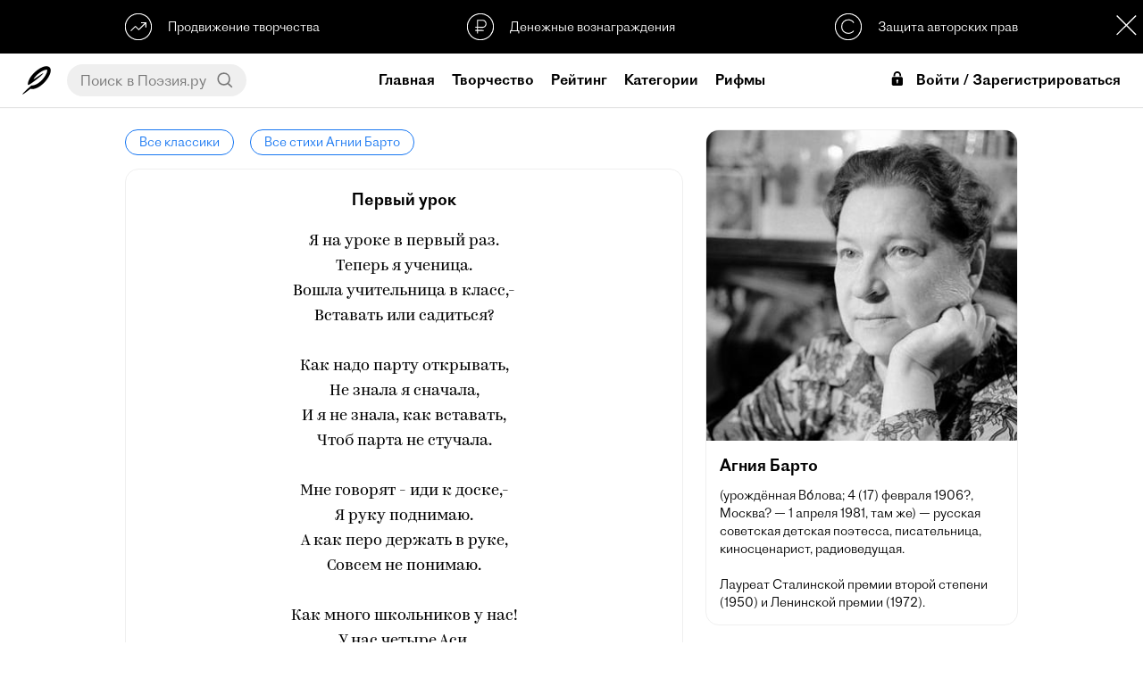

--- FILE ---
content_type: text/html; charset=UTF-8
request_url: https://poeziya.ru/classic/7/1442/
body_size: 77968
content:


<!DOCTYPE html><html>

<head>
    
    <base href="//poeziya.ru">

    <title>Первый урок — Агния Барто</title>
    
    <meta property="og:type" content="website">
    <meta property="og:title" content="Первый урок — Агния Барто">
    <meta name="description" content="Читать стихотворение Агнии Барто «Первый урок» на официальном сайте Поэзия. Еще больше стихотворений доступно в мобильном приложении Поэзия для iOS и Android.">
    <meta property="og:description" content="Читать стихотворение Агнии Барто «Первый урок» на официальном сайте Поэзия. Еще больше стихотворений доступно в мобильном приложении Поэзия для iOS и Android.">
    <meta name="keywords" content="поэзия,стихи,читать стихи,видеостихи,современная поэзия,современные поэты,рифма">
    <meta http-equiv="Content-Type" content="text/html; charset=UTF-8">
    <meta http-equiv="Cache-Control" content="no-cache">
    <meta name="apple-mobile-web-app-status-bar-style" content="default">
    <meta name="mobile-web-app-capable" content="yes">
    <meta id="viewport" name="viewport" content="width=device-width, initial-scale=1, minimum-scale=1, maximum-scale=1, viewport-fit=cover">
    <meta name="theme-color" content="#ffffff">
    <meta name="yandex-verification" content="a6f5973d39d4c867" />
    <meta name="yandex-tableau-widget" href="https://storage.yandexcloud.net/poeziya-static/manifest/ya.json" />
    
    <link rel="dns-prefetch" href="//mc.yandex.ru">
    <link rel="dns-prefetch" href="//yastatic.net">
    
    <link rel="manifest" href="https://storage.yandexcloud.net/poeziya-static/manifest/g.json">
    
    <link rel="shortcut icon" href="https://poeziya.ru/favicon.ico">
    
    <link rel="icon" sizes="512x512" href="https://storage.yandexcloud.net/poeziya-static/i/favicon/x512.png">
    <link rel="icon" sizes="256x256" href="https://storage.yandexcloud.net/poeziya-static/i/favicon/x256.png">
    <link rel="icon" sizes="192x192" href="https://storage.yandexcloud.net/poeziya-static/i/favicon/x192.png">
    <link rel="icon" sizes="144x144" href="https://storage.yandexcloud.net/poeziya-static/i/favicon/x144.png">
    
    <link rel="stylesheet" href="https://storage.yandexcloud.net/poeziya-static/css/7-5-3/index.css">
    
    <script type="text/javascript" src="https://storage.yandexcloud.net/poeziya-static/js/7-5-2/index.js"></script>
    
    <script defer src="https://storage.yandexcloud.net/poeziya-static/js/lib/scroll-lock.js"></script>
    <script defer src="https://storage.yandexcloud.net/poeziya-static/js/lib/scroll-bar.js"></script>
    <script defer src="https://storage.yandexcloud.net/poeziya-static/js/lib/share.js"></script>
    
    <script>window.yaContextCb=window.yaContextCb||[]</script>
    <script src="https://yandex.ru/ads/system/context.js" async></script>
    
    <style type="text/css">
    
        @font-face { font-family: "DefaultFont";src: url("https://storage.yandexcloud.net/poeziya-static/font/ProtoGrotesk/light.otf") format("truetype");font-style: normal;font-weight: regular;}
        @font-face { font-family: "DefaultFont";src: url("https://storage.yandexcloud.net/poeziya-static/font/ProtoGrotesk/regular.otf") format("truetype");font-style: normal;font-weight: bold;}
        
            @font-face { font-family: "Kazimir";font-style: normal;font-weight: regular;font-display: fallback;src:
            url("https://storage.yandexcloud.net/poeziya-static/font/Kazimir/light.woff2") format("woff2"),
            url("https://storage.yandexcloud.net/poeziya-static/font/Kazimir/light.woff") format("woff")
            }
            
            @font-face { font-family: "Ivolga";font-style: normal;font-weight: regular;font-display: fallback;src:
            url("https://storage.yandexcloud.net/poeziya-static/font/Ivolga/regular.woff2") format("woff2"),
            url("https://storage.yandexcloud.net/poeziya-static/font/Ivolga/regular.woff") format("woff")
            }
                </style>
    
</head>

<body>
    
<div id="page" class="page utn-margin">
    

<header data-scroll-lock-fill-gap>
    
    <script>
    var pageScrollTop = 0;
    var feedStaticScrollTop = 145;
    var isUTN = true;
    </script>
    
        
        <div id="utn" class="utn">
            
            <div class="utn-items">
                <div class="utn-item text-left interaction" onclick="showUTN( 'promo' );">
                    <svg class="utn-icon" xmlns="http://www.w3.org/2000/svg"
     width="1.77778in" height="1.77778in"
     viewBox="0 0 160 160">
  <path class="utn-icon-path" fill="none" stroke-width="6"
        d="M 34.74,104.95
           C 34.74,104.95 62.06,77.50 62.11,77.50
             62.16,77.50 82.34,97.42 82.34,97.42
             82.34,97.42 124.43,55.83 124.43,55.83M 96.04,55.78
           C 96.04,55.78 124.43,55.83 124.43,55.83
             124.43,55.83 124.40,84.18 124.40,84.18M 76.41,1.91
           C 75.64,2.05 75.43,2.02 74.69,2.03
             74.69,2.03 69.53,2.54 69.53,2.54
             64.56,3.20 59.59,4.34 54.84,5.94
             33.06,13.29 15.88,29.64 7.28,50.94
             -0.87,71.11 0.07,93.59 9.11,113.28
             12.59,120.85 17.45,127.67 23.11,133.75
             23.11,133.75 24.53,135.31 24.53,135.31
             24.53,135.31 26.09,136.73 26.09,136.73
             34.18,144.26 43.02,149.83 53.44,153.55
             58.00,155.18 62.41,156.29 67.19,157.10
             67.19,157.10 74.69,157.97 74.69,157.97
             74.69,157.97 77.66,158.12 77.66,158.12
             77.66,158.12 82.03,158.12 82.03,158.12
             82.03,158.12 85.00,157.97 85.00,157.97
             85.00,157.97 86.56,157.83 86.56,157.83
             90.64,157.53 94.93,156.79 98.91,155.80
             124.68,149.35 145.41,130.17 153.91,105.00
             155.26,100.98 156.24,96.84 156.94,92.66
             156.94,92.66 157.81,85.16 157.81,85.16
             157.81,85.16 157.97,82.50 157.97,82.50
             157.97,82.50 157.97,77.81 157.97,77.81
             157.97,77.81 157.81,74.84 157.81,74.84
             157.81,74.84 157.53,71.72 157.53,71.72
             156.95,66.33 155.99,61.74 154.38,56.56
             146.39,30.85 125.91,11.52 100.00,4.51
             95.68,3.34 91.03,2.50 86.56,2.17
             86.56,2.17 85.00,2.03 85.00,2.03
             85.00,2.03 82.03,1.91 82.03,1.91
             82.03,1.91 76.41,1.91 76.41,1.91 Z" />
</svg>                    <div class="utn-item-title">Продвижение творчества</div>
                </div>
                <div class="utn-item interaction" onclick="showUTN( 'donate' );">
                    <svg class="utn-icon" xmlns="http://www.w3.org/2000/svg"
     width="13.5467mm" height="13.5467mm"
     viewBox="0 0 160 160">
  <path class="utn-icon-path" fill="none" stroke-width="6"
        d="M 62.38,120.56
           C 62.62,120.56 62.44,41.56 62.44,41.56
             62.44,41.56 94.62,41.38 94.62,41.38
             104.88,41.38 113.50,50.75 113.50,62.00
             113.50,71.88 105.25,83.12 95.38,83.12
             95.38,83.00 49.44,82.94 49.44,82.94M 49.12,102.12
           C 49.12,102.12 100.50,102.38 100.50,102.38M 71.00,2.21
           C 41.26,7.29 19.05,22.38 7.45,51.00
             -4.06,79.42 2.96,114.44 25.04,135.91
             31.21,141.92 38.32,146.46 46.00,150.24
             55.13,154.74 66.79,157.88 77.00,158.00
             89.83,158.15 101.33,156.38 113.00,150.74
             123.83,145.51 132.60,139.48 140.19,130.00
             173.72,88.17 158.29,25.37 107.00,6.69
             98.70,3.67 89.83,2.01 81.00,2.21
             81.00,2.21 71.00,2.21 71.00,2.21 Z" />
</svg>                    <div class="utn-item-title">Денежные вознаграждения</div>
                </div>
                <div class="utn-item text-right interaction" onclick="showUTN( 'copyright' );">
                    <svg class="utn-icon" xmlns="http://www.w3.org/2000/svg"
     width="1.77778in" height="1.77778in"
     viewBox="0 0 160 160">
  <path class="utn-icon-path" fill="none" stroke-width="6"
        d="M 111.83,57.70
           C 111.36,50.93 98.78,38.35 81.13,38.11
             27.16,38.35 27.16,119.18 80.16,119.41
             94.91,119.41 110.90,109.50 111.13,103.42M 71.00,2.21
           C 41.26,7.29 19.05,22.38 7.45,51.00
             -4.06,79.42 2.96,114.44 25.04,135.91
             31.21,141.92 38.32,146.46 46.00,150.24
             55.13,154.74 66.79,157.88 77.00,158.00
             89.83,158.15 101.33,156.38 113.00,150.74
             123.83,145.51 132.60,139.48 140.19,130.00
             173.72,88.17 158.29,25.37 107.00,6.69
             98.70,3.67 89.83,2.01 81.00,2.21
             81.00,2.21 71.00,2.21 71.00,2.21 Z" />
</svg>
                    <div class="utn-item-title">Защита авторских прав</div>
                </div>
            </div>
            
            <div class="modal-close utn-close interaction" style="width: 36px;height: 36px;background: var(--color-text) url(https://storage.yandexcloud.net/poeziya-static/i/web/6-7-4/sprite.svg) -274px -104px;" onclick="sc('utn_disabled','_',90);e('utn').classList.add('hidden');e('page').classList.remove('utn-margin');e('fs').classList.remove('utn-margin');isUTN=false;"></div>
            
            <script type="text/javascript">
            function showUTN( utn )
            {
                let d = new Dialog();
                
                switch( utn )
                {
                    case 'copyright': 
                        d.title( 'Защита авторских прав' ); 
                        d.message( 'Благодаря проприетарному реестру публикаций, в Поэзии однозначно определены авторы произведений и защищены их права' ); 
                        break;
                        
                    case 'promo': 
                        d.title( 'Продвижение творчества' ); 
                        d.message( 'Различные способы продвижения позволят мгновенно представить свое творчество огромной аудитории читателей по всему миру' ); 
                        break;
                        
                    case 'donate': 
                        d.title( 'Денежные вознаграждения' ); 
                        d.message( 'У всех авторов есть возможность принимать денежные вознаграждения от своих читателей и тратить их на свое продвижение, либо другие услуги в Поэзии' ); 
                        break;
                }
                
                d.show();
            }
            </script>
            
        </div>
    
        
    <div class="content-fix header-content">

        <div class="header-content-item text-left">
            
            <div class="mobile" onclick="onMenuMobile();"><icx class="icx-menu-header"><svg version="1.1" id="Capa_1" xmlns="http://www.w3.org/2000/svg" xmlns:xlink="http://www.w3.org/1999/xlink" x="0px" y="0px"
	 viewBox="0 0 512 512" style="enable-background:new 0 0 512 512;" xml:space="preserve">
<g>
	<g>
		<g>
			<circle cx="256" cy="256" r="64"/>
			<circle cx="256" cy="448" r="64"/>
			<circle cx="256" cy="64" r="64"/>
		</g>
	</g>
</g>
<g>
</g>
<g>
</g>
<g>
</g>
<g>
</g>
<g>
</g>
<g>
</g>
<g>
</g>
<g>
</g>
<g>
</g>
<g>
</g>
<g>
</g>
<g>
</g>
<g>
</g>
<g>
</g>
<g>
</g>
</svg>
</icx></div>
            
            <a href="/" class="header-logo desktop">
                <icx class="icx-logo-header interaction"><svg class="poeziya-icon" xmlns="http://www.w3.org/2000/svg"
     width="229.277mm" height="229.277mm"
     viewBox="0 0 650 650">
  <path
        fill="var(--color-text)" stroke="var(--color-text)" stroke-width="0"
        d="M 5.18,643.91
           C 13.65,651.13 96.03,587.60 186.50,518.00
             403.33,577.67 748.00,148.00 617.27,26.39
             492.25,-77.25 137.00,205.00 125.91,408.64
             124.64,427.73 130.82,435.82 144.73,429.91
             217.00,396.45 491.25,179.75 475.50,166.00
             467.25,158.88 261.62,304.38 257.75,300.75
             245.78,288.38 407.88,95.38 546.25,83.75
             565.55,82.27 566.82,91.18 566.75,99.12
             568.27,199.73 380.00,448.50 207.18,443.48
             165.73,474.82 -5.91,630.64 5.36,644.64" />
</svg>
</icx>
            </a>
            
            <div id="header-search-wrapper" class="header-search-wrapper desktop">
                <input id="header-search-input" class="header-search-input no-border no-background no-box-shadow" placeholder="Поиск в Поэзия.ру" value="" onkeydown="if (event.keyCode === 13) {search();return false;}">
                <div class="header-search-button interaction" onclick="search();"><svg class="ic-search" xmlns="http://www.w3.org/2000/svg"
     width="0.366667in" height="0.366667in"
     viewBox="0 0 110 110">
  <path
        fill="none" stroke="var(--color-text)" stroke-width="10"
        d="M 46.93,85.33
           C -3.98,85.33 -7.45,6.55 46.91,6.65
             96.73,6.73 99.76,84.69 46.93,85.33M 103.09,102.55
           C 103.09,102.55 73.78,75.38 73.78,75.38" />
</svg>
</div>
            </div>
            
        </div>
        
        <div class="header-content-item">
            
            <a href="/" class="mobile">
                <icx class="icx-logo-header interaction"><svg class="poeziya-logo" xmlns="http://www.w3.org/2000/svg"
     width="5.63in" height="2.34in"
     viewBox="0 0 1689 702">
  <path
        fill="var(--color-text)" stroke="var(--color-text)" stroke-width="0"
        d="M 228.59,389.00
           C 213.59,459.20 249.59,476.00 285.59,476.00
             320.39,476.00 355.20,449.00 390.00,416.61
             393.59,412.41 395.39,407.61 395.39,403.41
             395.39,397.41 391.80,392.00 385.20,389.00
             371.39,401.00 343.20,419.00 324.00,419.00
             307.80,419.00 297.00,409.41 304.20,374.61
             304.20,374.61 367.20,82.41 367.20,82.41
             417.00,77.00 427.80,13.48 390.59,0.00
             373.80,11.73 346.20,17.00 319.80,17.00
             287.39,17.20 204.00,10.00 173.39,10.00
             111.00,10.00 0.00,31.59 0.00,125.16
             0.00,156.34 19.80,188.12 75.59,173.12
             69.00,162.33 67.19,152.14 67.19,141.95
             67.19,90.97 101.39,60.98 138.00,53.80
             138.00,53.80 44.39,468.20 44.39,468.20
             51.00,473.00 62.39,476.00 76.19,476.00
             98.39,476.00 121.80,465.81 127.80,437.61
             127.80,437.61 208.80,56.78 208.80,56.78
             237.59,61.58 268.19,68.19 295.20,73.58
             295.20,73.58 228.59,389.00 228.59,389.00 Z
           M 531.39,166.00
           C 440.80,166.00 377.80,279.34 377.80,369.86
             377.80,426.20 404.19,476.00 466.00,476.00
             560.19,476.00 624.39,362.67 624.39,273.34
             624.39,214.61 596.80,166.00 531.39,166.00 Z
           M 544.59,211.61
           C 569.19,211.61 579.39,236.19 579.39,268.56
             579.39,331.50 541.00,423.81 493.59,423.81
             472.59,423.81 454.59,403.42 454.59,350.67
             454.59,291.94 490.00,211.61 544.59,211.61 Z
           M 700.39,439.41
           C 683.59,439.41 669.19,424.95 669.19,406.89
             669.19,400.27 671.00,389.42 679.39,379.78
             671.59,374.61 662.00,371.61 654.80,371.61
             632.59,371.61 612.80,380.00 612.80,408.81
             612.80,454.41 647.59,476.00 684.19,476.00
             752.59,476.00 852.80,416.00 852.80,255.00
             852.80,206.61 824.00,164.00 776.00,164.00
             738.19,164.00 708.19,174.20 678.19,209.61
             673.39,215.58 673.39,234.09 687.19,234.09
             704.00,217.38 725.00,209.00 742.39,209.00
             764.59,209.00 782.00,228.12 782.00,269.33
             782.00,278.89 782.00,287.84 781.39,296.20
             781.39,296.20 707.59,296.20 707.59,296.20
             689.00,296.20 679.39,312.41 682.39,331.00
             682.39,331.00 777.80,331.00 777.80,331.00
             767.00,407.48 734.59,439.41 700.39,439.41 Z
           M 778.59,628.22
           C 778.59,678.00 812.80,702.00 849.39,702.00
             899.80,702.00 935.80,673.81 962.80,629.42
             985.59,591.05 1010.80,517.91 1019.19,465.73
             1053.39,446.55 1084.59,423.77 1093.59,415.98
             1103.80,406.98 1102.00,393.80 1093.00,386.00
             1075.00,400.98 1050.39,418.38 1022.80,432.77
             1022.80,432.77 1022.80,432.17 1022.80,432.17
             1022.80,397.39 1003.00,368.61 967.00,357.20
             1027.00,340.41 1066.00,296.48 1066.00,237.00
             1066.00,197.41 1034.80,163.81 983.19,163.81
             908.19,163.81 880.00,200.41 880.00,231.61
             880.00,253.81 894.39,273.00 916.00,273.00
             923.80,273.00 933.39,270.61 940.00,264.61
             933.39,250.20 930.39,234.00 930.39,225.61
             930.39,220.81 930.39,217.20 931.59,213.61
             939.39,210.81 947.80,209.00 955.59,209.00
             977.80,209.00 995.19,222.81 995.19,251.61
             995.19,288.81 962.80,338.00 923.80,338.00
             905.19,338.00 895.59,354.20 898.59,372.81
             933.39,372.81 953.80,396.19 953.80,429.17
             953.80,438.16 952.00,449.55 950.19,462.14
             869.80,493.92 778.59,552.08 778.59,628.22 Z
           M 902.80,605.44
           C 886.59,633.02 867.39,648.61 843.98,648.61
             836.19,648.61 819.39,641.41 819.39,620.42
             819.39,577.86 874.59,529.30 941.19,502.91
             930.39,541.89 915.39,583.25 902.80,605.44 Z
           M 1088.19,360.77
           C 1077.98,405.80 1077.98,476.00 1144.59,476.00
             1178.80,476.00 1208.19,447.20 1232.19,408.20
             1229.19,461.00 1258.59,476.00 1288.00,476.00
             1321.59,476.00 1370.80,447.81 1370.80,405.80
             1370.80,395.59 1364.19,389.58 1352.80,389.58
             1343.80,411.20 1330.00,418.41 1319.19,418.41
             1307.19,418.41 1299.39,405.20 1306.00,374.58
             1306.00,374.58 1348.00,175.81 1348.00,175.81
             1340.80,171.02 1330.59,168.00 1319.80,168.00
             1298.19,168.00 1275.39,178.22 1269.39,205.84
             1269.39,205.84 1233.39,375.77 1233.39,375.77
             1217.19,395.00 1199.19,407.00 1178.19,407.00
             1160.19,407.00 1152.39,396.20 1157.80,371.58
             1157.80,371.58 1194.39,201.03 1194.39,201.03
             1199.19,178.22 1187.19,168.00 1165.59,168.00
             1140.39,168.00 1118.80,180.62 1098.39,196.83
             1086.39,206.44 1090.59,225.06 1098.39,229.86
             1103.80,225.06 1107.39,222.66 1110.39,222.66
             1115.80,222.66 1118.80,228.06 1116.39,237.67
             1116.39,237.67 1088.19,360.77 1088.19,360.77 Z
           M 1579.80,476.00
           C 1614.00,476.00 1655.39,448.41 1683.59,416.61
             1687.20,412.41 1689.00,407.59 1689.00,403.39
             1689.00,397.39 1685.39,391.98 1678.80,388.98
             1663.80,404.00 1638.00,419.00 1615.80,419.00
             1600.19,419.00 1590.59,408.20 1597.80,374.56
             1597.80,374.56 1620.59,265.88 1620.59,265.88
             1635.59,194.41 1593.59,165.00 1539.00,165.00
             1482.59,165.00 1414.19,196.20 1414.19,269.47
             1414.19,303.70 1432.80,334.33 1471.19,344.55
             1446.59,397.98 1425.59,414.80 1404.00,427.41
             1404.00,415.41 1406.39,397.39 1414.19,379.97
             1406.39,374.56 1396.80,371.56 1389.59,371.56
             1367.39,371.56 1347.59,379.97 1347.59,408.80
             1347.59,452.61 1365.59,476.61 1390.19,476.00
             1437.00,474.81 1480.80,395.59 1503.00,348.14
             1503.00,348.14 1531.19,348.14 1531.19,348.14
             1531.19,348.14 1524.00,381.78 1524.00,381.78
             1507.80,459.20 1549.80,476.00 1579.80,476.00 Z
           M 1483.19,269.47
           C 1483.80,237.64 1501.19,200.41 1533.00,200.41
             1548.00,200.41 1560.00,213.02 1552.80,246.05
             1552.80,246.05 1537.80,315.11 1537.80,315.11
             1537.80,315.11 1512.59,315.11 1512.59,315.11
             1492.19,315.11 1482.59,293.50 1483.19,269.47 Z" />
</svg>
</icx>
            </a>
            
                        
                <a class="header-link desktop  header-link-home" href="/">Главная</a>
                
                        
                <a class="header-link desktop  header-link-creative" href="/creative/">Творчество</a>
                
                        
                <a class="header-link desktop  header-link-search" href="/search/">Рейтинг</a>
                
                        
                <a class="header-link desktop  header-link-category" href="/category/">Категории</a>
                
                        
                <a class="header-link desktop active header-link-classic" href="/classic/">Классика</a>
                
                        
                <a class="header-link desktop  header-link-rhyme" href="/rhyme/">Рифмы</a>
                
                        
        </div>

        <div class="header-content-item text-right">
    
                
                <div class="header-login-mobile mobile" onclick="onLogin();">Войти</div>
                
                <div class="header-login desktop" onclick="onLogin();">
                    <icx><svg fill="#000000" xmlns="http://www.w3.org/2000/svg" viewBox="0 0 26 26" width="26px" height="26px"><path d="M 16 0 C 13.789063 0 11.878906 0.917969 10.6875 2.40625 C 9.496094 3.894531 9 5.824219 9 7.90625 L 9 9 L 12 9 L 12 7.90625 C 12 6.328125 12.390625 5.085938 13.03125 4.28125 C 13.671875 3.476563 14.542969 3 16 3 C 17.460938 3 18.328125 3.449219 18.96875 4.25 C 19.609375 5.050781 20 6.308594 20 7.90625 L 20 9 L 23 9 L 23 7.90625 C 23 5.8125 22.472656 3.863281 21.28125 2.375 C 20.089844 0.886719 18.207031 0 16 0 Z M 9 10 C 7.34375 10 6 11.34375 6 13 L 6 23 C 6 24.65625 7.34375 26 9 26 L 23 26 C 24.65625 26 26 24.65625 26 23 L 26 13 C 26 11.34375 24.65625 10 23 10 Z M 16 15 C 17.105469 15 18 15.894531 18 17 C 18 17.738281 17.597656 18.371094 17 18.71875 L 17 21 C 17 21.550781 16.550781 22 16 22 C 15.449219 22 15 21.550781 15 21 L 15 18.71875 C 14.402344 18.371094 14 17.738281 14 17 C 14 15.894531 14.894531 15 16 15 Z"/></svg></icx>Войти / Зарегистрироваться
                </div>
                
                        
        </div>

    </div>

</header>












<style type="text/css">
.user-block {padding: 0;}
.ub-photo, .ub-info {margin-bottom: 0;}
footer {margin-top: 0;}
.article-text {margin-bottom: 25px;}
.user-articles {margin-bottom: 20px;}
@media screen and (max-width: 1000px) { 
.user-static {margin: 0 0 25px;} 
.user-articles {min-height: 100px;margin-bottom: 0;}
}
</style>

<div class="feed-page">

    
<div id="articles" class="articles" data-page="1" data-play="0" data-start="0" data-user-name="" data-user-photo="">
    
    <a class="classic-breadcrumbs-link interaction" href="/classic/">Все классики</a>
    <a class="classic-breadcrumbs-link interaction" href="/classic/7/">Все стихи Агнии Барто</a>
    
    <div class="article">
        
        <div class="article-title">Первый урок</div>
        <div class="article-text">Я на уроке в первый раз.<br>Теперь я ученица.<br>Вошла учительница в класс,-<br>Вставать или садиться?<br><br>Как надо парту открывать,<br>Не знала я сначала,<br>И я не знала, как вставать,<br>Чтоб парта не стучала.<br><br>Мне говорят - иди к доске,-<br>Я руку поднимаю.<br>А как перо держать в руке,<br>Совсем не понимаю.<br><br>Как много школьников у нас!<br>У нас четыре Аси,<br>Четыре Васи, пять Марусь<br>И два Петровых в классе.<br><br>Я на уроке в первый раз,<br>Теперь я ученица.<br>На парте правильно сижу,<br>Хотя мне не сидится.</div>
        
    </div>
    
    <a class="classic-breadcrumbs-link interaction" href="/classic/">Все классики</a>
    <a class="classic-breadcrumbs-link interaction" href="/classic/7/">Все стихи Агнии Барто</a>
    
</div>
    

<div id="fs" class="feed-static utn-margin">
    
    <div class="feed-static-wrapper">
        
        <div class="feed-static-content">
            
            <div class="user-block">
                
                <img class="classic-user-photo" src="https://storage.yandexcloud.net/poeziya-static/i/classic/7.jpg">
                <div class="classic-user-name">Агния Барто</div>
                <div class="classic-user-about text-space">(урождённая Во́лова; 4 (17) февраля 1906?, Москва? — 1 апреля 1981, там же) — русская советская детская поэтесса, писательница, киносценарист, радиоведущая.<br><br>Лауреат Сталинской премии второй степени (1950) и Ленинской премии (1972).</div>
                
            </div>
            
        </div>
    
    </div>
    
</div>


</div>

</div>


<footer>
    
    <div class="content-fix footer-content">
        
        <div class="apps">
            <a class="button-store interaction" style="background-image: url(https://storage.yandexcloud.net/poeziya-static/i/global/svg/button-store-google.svg);" href="https://play.google.com/store/apps/details?id=ru.poetvdushe.android.poetvdushe" target="_blank"></a>
            <a class="button-store interaction" style="background-image: url(https://storage.yandexcloud.net/poeziya-static/i/global/svg/button-store-apple.svg);" href="https://apps.apple.com/ru/app/id1359857963" target="_blank"></a>
        </div>
        
                <a href="/support/">Поддержка</a>
                <a href="/legal/conditions/">Условия</a>
                <a href="/legal/policy/">Конфиденциальность</a>
                <a href="/support/feedback/">Обратная связь</a>
                
        <br>
        
        <a href="https://sobe.ru/na/poeziya" target="_blank">
            <div class="poeziya-donate-button interaction">Поддержать Поэзию</div>
        </a>
        
        <copyright>© 2026 Poeziya</copyright>
        
    </div>    
    
</footer>
  
</div> <!-- end page -->


<div class="hidden">
    
    <script type="text/javascript">
    document.write('<a href="//www.liveinternet.ru/click" '+
    'target="_blank"><img src="//counter.yadro.ru/hit?t17.2;r'+
    escape(document.referrer)+((typeof(screen)=='undefined')?'':
    ';s'+screen.width+'*'+screen.height+'*'+(screen.colorDepth?
    screen.colorDepth:screen.pixelDepth))+';u'+escape(document.URL)+
    ';h'+escape(document.title.substring(0,150))+';'+Math.random()+
    '" alt="" title="LiveInternet: показано число просмотров за 24'+
    ' часа, посетителей за 24 часа и за сегодня" '+
    'border="0" width="88" height="31"><\/a>')
    </script>
    
    <script type="text/javascript" > 
    (function(m,e,t,r,i,k,a){m[i]=m[i]||function(){(m[i].a=m[i].a||[]).push(arguments)}; m[i].l=1*new Date();k=e.createElement(t),a=e.getElementsByTagName(t)[0],k.async=1,k.src=r,a.parentNode.insertBefore(k,a)}) (window, document, "script", "https://mc.yandex.ru/metrika/tag.js", "ym"); ym(48934211, "init", { clickmap:true, trackLinks:true, accurateTrackBounce:true, webvisor:true }); 
    </script>
    
    <noscript><div><img src="https://mc.yandex.ru/watch/48934211" style="position:absolute; left:-9999px;" alt="" /></div></noscript>
    
    <script defer src="https://www.googletagmanager.com/gtag/js?id=UA-110830782-3"></script>
    
    <script>
      window.dataLayer = window.dataLayer || [];
      function gtag(){ dataLayer.push(arguments); }
      gtag('js', new Date());
      gtag('config', 'UA-110830782-3');
    </script>
    
    <input id="referrer" type="hidden" value="">
    
</div>
<noindex>
    
<div id="scroll-to-top" class="scroll-top-arrow interaction transparent" onclick="window.scrollTo(0,0);">
    <icx class="scroll-top-icon"><svg xmlns="http://www.w3.org/2000/svg"
     width="361.327mm" height="361.327mm"
     viewBox="0 0 1024 1024">
  <path
        fill="none" stroke="var(--color-text)" stroke-width="50"
        d="M 386.00,183.50
           C 386.00,183.50 62.00,514.00 62.00,514.00
             62.00,514.00 386.50,848.50 386.50,848.50M 952.75,518.00
           C 952.75,518.00 61.99,514.00 61.99,514.00" />
</svg>
</icx>
    <div class="scroll-top-label">Наверх</div>
</div>




<div id="share" class="modal hidden">
    <div class="modal-block">
        <div class="modal-cell">
            <div class="modal-content">
                <div class="modal-close interaction" onclick="onModalClose('share');"></div>
                <div class="modal-content-title">Поделиться:</div>
                <div id="share-data" class="ya-share2" data-description="" data-services="vkontakte,facebook,odnoklassniki,moimir,twitter,blogger,lj,viber,whatsapp,skype,telegram"></div>
            </div>
        </div>
    </div>
</div>


<div id="dialog" class="modal hidden">
    <div class="modal-block">
        <div class="modal-cell">
            <div class="modal-content dialog">
                <div id="dialog-title" class="dialog-title"></div>
                <div id="dialog-message" class="dialog-message"></div>
                <div id="dialog-special" class="dialog-special"></div>
                <div class="dialog-actions" data-scrollbar><div id="dialog-actions"></div></div>
                <div class="dialog-action interaction cancel" onclick="onModalClose('dialog')">Закрыть</div>
            </div>
        </div>
    </div>
</div>


<div id="login" class="modal login hidden">
    <div class="modal-block">
        <div class="modal-cell">
            <div class="modal-content login">
                
                <div class="modal-close interaction" onclick="onModalClose('login');"></div>
                
                <form class="poeziya-login-form">
                
                <icx class="icx-logo-header" style="width: 80%;max-width: 150px;height: 48px;"><svg class="poeziya-logo" xmlns="http://www.w3.org/2000/svg"
     width="5.63in" height="2.34in"
     viewBox="0 0 1689 702">
  <path
        fill="var(--color-text)" stroke="var(--color-text)" stroke-width="0"
        d="M 228.59,389.00
           C 213.59,459.20 249.59,476.00 285.59,476.00
             320.39,476.00 355.20,449.00 390.00,416.61
             393.59,412.41 395.39,407.61 395.39,403.41
             395.39,397.41 391.80,392.00 385.20,389.00
             371.39,401.00 343.20,419.00 324.00,419.00
             307.80,419.00 297.00,409.41 304.20,374.61
             304.20,374.61 367.20,82.41 367.20,82.41
             417.00,77.00 427.80,13.48 390.59,0.00
             373.80,11.73 346.20,17.00 319.80,17.00
             287.39,17.20 204.00,10.00 173.39,10.00
             111.00,10.00 0.00,31.59 0.00,125.16
             0.00,156.34 19.80,188.12 75.59,173.12
             69.00,162.33 67.19,152.14 67.19,141.95
             67.19,90.97 101.39,60.98 138.00,53.80
             138.00,53.80 44.39,468.20 44.39,468.20
             51.00,473.00 62.39,476.00 76.19,476.00
             98.39,476.00 121.80,465.81 127.80,437.61
             127.80,437.61 208.80,56.78 208.80,56.78
             237.59,61.58 268.19,68.19 295.20,73.58
             295.20,73.58 228.59,389.00 228.59,389.00 Z
           M 531.39,166.00
           C 440.80,166.00 377.80,279.34 377.80,369.86
             377.80,426.20 404.19,476.00 466.00,476.00
             560.19,476.00 624.39,362.67 624.39,273.34
             624.39,214.61 596.80,166.00 531.39,166.00 Z
           M 544.59,211.61
           C 569.19,211.61 579.39,236.19 579.39,268.56
             579.39,331.50 541.00,423.81 493.59,423.81
             472.59,423.81 454.59,403.42 454.59,350.67
             454.59,291.94 490.00,211.61 544.59,211.61 Z
           M 700.39,439.41
           C 683.59,439.41 669.19,424.95 669.19,406.89
             669.19,400.27 671.00,389.42 679.39,379.78
             671.59,374.61 662.00,371.61 654.80,371.61
             632.59,371.61 612.80,380.00 612.80,408.81
             612.80,454.41 647.59,476.00 684.19,476.00
             752.59,476.00 852.80,416.00 852.80,255.00
             852.80,206.61 824.00,164.00 776.00,164.00
             738.19,164.00 708.19,174.20 678.19,209.61
             673.39,215.58 673.39,234.09 687.19,234.09
             704.00,217.38 725.00,209.00 742.39,209.00
             764.59,209.00 782.00,228.12 782.00,269.33
             782.00,278.89 782.00,287.84 781.39,296.20
             781.39,296.20 707.59,296.20 707.59,296.20
             689.00,296.20 679.39,312.41 682.39,331.00
             682.39,331.00 777.80,331.00 777.80,331.00
             767.00,407.48 734.59,439.41 700.39,439.41 Z
           M 778.59,628.22
           C 778.59,678.00 812.80,702.00 849.39,702.00
             899.80,702.00 935.80,673.81 962.80,629.42
             985.59,591.05 1010.80,517.91 1019.19,465.73
             1053.39,446.55 1084.59,423.77 1093.59,415.98
             1103.80,406.98 1102.00,393.80 1093.00,386.00
             1075.00,400.98 1050.39,418.38 1022.80,432.77
             1022.80,432.77 1022.80,432.17 1022.80,432.17
             1022.80,397.39 1003.00,368.61 967.00,357.20
             1027.00,340.41 1066.00,296.48 1066.00,237.00
             1066.00,197.41 1034.80,163.81 983.19,163.81
             908.19,163.81 880.00,200.41 880.00,231.61
             880.00,253.81 894.39,273.00 916.00,273.00
             923.80,273.00 933.39,270.61 940.00,264.61
             933.39,250.20 930.39,234.00 930.39,225.61
             930.39,220.81 930.39,217.20 931.59,213.61
             939.39,210.81 947.80,209.00 955.59,209.00
             977.80,209.00 995.19,222.81 995.19,251.61
             995.19,288.81 962.80,338.00 923.80,338.00
             905.19,338.00 895.59,354.20 898.59,372.81
             933.39,372.81 953.80,396.19 953.80,429.17
             953.80,438.16 952.00,449.55 950.19,462.14
             869.80,493.92 778.59,552.08 778.59,628.22 Z
           M 902.80,605.44
           C 886.59,633.02 867.39,648.61 843.98,648.61
             836.19,648.61 819.39,641.41 819.39,620.42
             819.39,577.86 874.59,529.30 941.19,502.91
             930.39,541.89 915.39,583.25 902.80,605.44 Z
           M 1088.19,360.77
           C 1077.98,405.80 1077.98,476.00 1144.59,476.00
             1178.80,476.00 1208.19,447.20 1232.19,408.20
             1229.19,461.00 1258.59,476.00 1288.00,476.00
             1321.59,476.00 1370.80,447.81 1370.80,405.80
             1370.80,395.59 1364.19,389.58 1352.80,389.58
             1343.80,411.20 1330.00,418.41 1319.19,418.41
             1307.19,418.41 1299.39,405.20 1306.00,374.58
             1306.00,374.58 1348.00,175.81 1348.00,175.81
             1340.80,171.02 1330.59,168.00 1319.80,168.00
             1298.19,168.00 1275.39,178.22 1269.39,205.84
             1269.39,205.84 1233.39,375.77 1233.39,375.77
             1217.19,395.00 1199.19,407.00 1178.19,407.00
             1160.19,407.00 1152.39,396.20 1157.80,371.58
             1157.80,371.58 1194.39,201.03 1194.39,201.03
             1199.19,178.22 1187.19,168.00 1165.59,168.00
             1140.39,168.00 1118.80,180.62 1098.39,196.83
             1086.39,206.44 1090.59,225.06 1098.39,229.86
             1103.80,225.06 1107.39,222.66 1110.39,222.66
             1115.80,222.66 1118.80,228.06 1116.39,237.67
             1116.39,237.67 1088.19,360.77 1088.19,360.77 Z
           M 1579.80,476.00
           C 1614.00,476.00 1655.39,448.41 1683.59,416.61
             1687.20,412.41 1689.00,407.59 1689.00,403.39
             1689.00,397.39 1685.39,391.98 1678.80,388.98
             1663.80,404.00 1638.00,419.00 1615.80,419.00
             1600.19,419.00 1590.59,408.20 1597.80,374.56
             1597.80,374.56 1620.59,265.88 1620.59,265.88
             1635.59,194.41 1593.59,165.00 1539.00,165.00
             1482.59,165.00 1414.19,196.20 1414.19,269.47
             1414.19,303.70 1432.80,334.33 1471.19,344.55
             1446.59,397.98 1425.59,414.80 1404.00,427.41
             1404.00,415.41 1406.39,397.39 1414.19,379.97
             1406.39,374.56 1396.80,371.56 1389.59,371.56
             1367.39,371.56 1347.59,379.97 1347.59,408.80
             1347.59,452.61 1365.59,476.61 1390.19,476.00
             1437.00,474.81 1480.80,395.59 1503.00,348.14
             1503.00,348.14 1531.19,348.14 1531.19,348.14
             1531.19,348.14 1524.00,381.78 1524.00,381.78
             1507.80,459.20 1549.80,476.00 1579.80,476.00 Z
           M 1483.19,269.47
           C 1483.80,237.64 1501.19,200.41 1533.00,200.41
             1548.00,200.41 1560.00,213.02 1552.80,246.05
             1552.80,246.05 1537.80,315.11 1537.80,315.11
             1537.80,315.11 1512.59,315.11 1512.59,315.11
             1492.19,315.11 1482.59,293.50 1483.19,269.47 Z" />
</svg>
</icx>
                
                <br><br>
        
                <div class="text-center">
                    <div class="switch-tab">
                        <div id="login-email-view-switch" class="switch-tab-button recommendation active" onclick="switchView( 'login' , 'email' );">Войти по Email</div>
                        <div id="login-phone-view-switch" class="switch-tab-button recommendation" onclick="switchView( 'login' , 'phone' );">Войти по номеру</div>
                    </div>
                </div>
                
                <div id="login-phone-view" class="hidden">
                
                    <div class="input-phone-block">
                        
                        <div id="help-block-login" class="help-block login transparent">
                            <div class="help-block-message">Номер телефона вводится без кода страны,<br>вводите только цифры</div>
                            <icx class="help-block-arrow"><svg xmlns="http://www.w3.org/2000/svg"
     width="10.1333in" height="10.1333in"
     viewBox="0 0 912 912">
  <path class="arrow-bottom-phone"
        stroke="black" stroke-width="0"
        d="M 870.87,270.76
           C 870.87,270.76 39.43,271.39 39.43,271.39
             39.43,271.39 452.65,676.48 452.65,676.48
             452.65,676.48 870.87,270.76 870.87,270.76" />
</svg>
</icx>
                        </div>
                        
                        <select id="login-phone-phone-country-code" class="select-phone-country-code login">
                            <option disabled>Популярные страны</option>
                                                        <option selected value="7">Россия +7</option>
                                                        <option  value="7">Казахстан +7</option>
                                                        <option  value="375">Белоруссия +375</option>
                                                        <option  value="380">Украина +380</option>
                                                        <option  value="1">США +1</option>
                                                        <option  value="49">Германия +49</option>
                                                        <option disabled>Остальные страны</option>
                                                        <option value="672">Австралийские внешние территории +672</option>
                                                        <option value="61">Австралия +61</option>
                                                        <option value="43">Австрия +43</option>
                                                        <option value="994">Азербайджан +994</option>
                                                        <option value="351">Азорские о-ва +351</option>
                                                        <option value="355">Албания +355</option>
                                                        <option value="21">Алжир +21</option>
                                                        <option value="684">Американское Самоа +684</option>
                                                        <option value="244">Ангола +244</option>
                                                        <option value="1-264">Ангуилла +1-264</option>
                                                        <option value="376">Андорра +376</option>
                                                        <option value="1-268">Антигуа и Барбуда +1-268</option>
                                                        <option value="54">Аргентина +54</option>
                                                        <option value="374">Армения +374</option>
                                                        <option value="297">Аруба +297</option>
                                                        <option value="247">Асеньон +247</option>
                                                        <option value="93">Афганистан +93</option>
                                                        <option value="1-242">Багамы +1-242</option>
                                                        <option value="880">Бангладеш +880</option>
                                                        <option value="1-246">Барбадос +1-246</option>
                                                        <option value="973">Бахрейн +973</option>
                                                        <option value="501">Белиз +501</option>
                                                        <option value="32">Бельгия +32</option>
                                                        <option value="229">Бенин +229</option>
                                                        <option value="225">Берег слоновой кости +225</option>
                                                        <option value="1-441">Бермудские о-ва +1-441</option>
                                                        <option value="359">Болгария +359</option>
                                                        <option value="591">Боливия +591</option>
                                                        <option value="387">Босния и Герцеговина +387</option>
                                                        <option value="267">Ботсвана +267</option>
                                                        <option value="55">Бразилия +55</option>
                                                        <option value="1-284">Британские Вирджинские о-ва +1-284</option>
                                                        <option value="673">Бруней +673</option>
                                                        <option value="226">Буркина Фасо +226</option>
                                                        <option value="257">Бурунди +257</option>
                                                        <option value="975">Бутан +975</option>
                                                        <option value="678">Вануату +678</option>
                                                        <option value="39">Ватикан +39</option>
                                                        <option value="44">Великобритания +44</option>
                                                        <option value="36">Венгрия +36</option>
                                                        <option value="58">Венесуэла +58</option>
                                                        <option value="1-340">Вирджинские о-ва +1-340</option>
                                                        <option value="62">Восточный Тимор +62</option>
                                                        <option value="84">Вьетнам +84</option>
                                                        <option value="241">Габон +241</option>
                                                        <option value="509">Гаити +509</option>
                                                        <option value="592">Гайана +592</option>
                                                        <option value="220">Гамбия +220</option>
                                                        <option value="233">Гана +233</option>
                                                        <option value="502">Гватемала +502</option>
                                                        <option value="224">Гвинея +224</option>
                                                        <option value="245">Гвинея Биссау +245</option>
                                                        <option value="350">Гибралтар +350</option>
                                                        <option value="504">Гондурас +504</option>
                                                        <option value="852">Гонконг +852</option>
                                                        <option value="1-473">Гренада +1-473</option>
                                                        <option value="299">Гренландия +299</option>
                                                        <option value="30">Греция +30</option>
                                                        <option value="995">Грузия +995</option>
                                                        <option value="671">Гуам +671</option>
                                                        <option value="45">Дания +45</option>
                                                        <option value="243">Дем. респ. Конго (бывш. Заир) +243</option>
                                                        <option value="253">Джибути +253</option>
                                                        <option value="246">Диего Гарсиа +246</option>
                                                        <option value="1-767">Доминика +1-767</option>
                                                        <option value="1-809">Доминиканская республика +1-809</option>
                                                        <option value="20">Египет +20</option>
                                                        <option value="243">Заир +243</option>
                                                        <option value="260">Замбия +260</option>
                                                        <option value="259">Занзибар +259</option>
                                                        <option value="21">Западная Сахара +21</option>
                                                        <option value="685">Западное Самоа +685</option>
                                                        <option value="263">Зимбабве +263</option>
                                                        <option value="972">Израиль +972</option>
                                                        <option value="91">Индия +91</option>
                                                        <option value="62">Индонезия +62</option>
                                                        <option value="962">Иордания +962</option>
                                                        <option value="964">Ирак +964</option>
                                                        <option value="98">Иран +98</option>
                                                        <option value="353">Ирландия +353</option>
                                                        <option value="354">Исландия +354</option>
                                                        <option value="34">Испания +34</option>
                                                        <option value="39">Италия +39</option>
                                                        <option value="1-345">Каймановы о-ва +1-345</option>
                                                        <option value="855">Камбоджа +855</option>
                                                        <option value="237">Камерун +237</option>
                                                        <option value="238">Капе Верде +238</option>
                                                        <option value="974">Катар +974</option>
                                                        <option value="254">Кения +254</option>
                                                        <option value="357">Кипр +357</option>
                                                        <option value="996">Киргизстан +996</option>
                                                        <option value="686">Кирибати +686</option>
                                                        <option value="86">Китай +86</option>
                                                        <option value="672">Кокосовые о-ва +672</option>
                                                        <option value="57">Колумбия +57</option>
                                                        <option value="269">Коморские о-ва +269</option>
                                                        <option value="242">Конго +242</option>
                                                        <option value="506">Коста Рика +506</option>
                                                        <option value="53">Куба +53</option>
                                                        <option value="965">Кувейт +965</option>
                                                        <option value="856">Лаос +856</option>
                                                        <option value="371">Латвия +371</option>
                                                        <option value="266">Лессото +266</option>
                                                        <option value="231">Либерия +231</option>
                                                        <option value="961">Ливан +961</option>
                                                        <option value="21">Ливия +21</option>
                                                        <option value="370">Литва +370</option>
                                                        <option value="41">Лихтенштейн +41</option>
                                                        <option value="352">Люксембург +352</option>
                                                        <option value="230">Маврикий +230</option>
                                                        <option value="222">Мавритания +222</option>
                                                        <option value="261">Мадагаскар +261</option>
                                                        <option value="853">Макао +853</option>
                                                        <option value="389">Македония +389</option>
                                                        <option value="265">Малави +265</option>
                                                        <option value="60">Малайзия +60</option>
                                                        <option value="223">Мали +223</option>
                                                        <option value="960">Мальдивские о-ва +960</option>
                                                        <option value="356">Мальта +356</option>
                                                        <option value="212">Марокко +212</option>
                                                        <option value="596">Мартиника +596</option>
                                                        <option value="692">Маршалловы о-ва +692</option>
                                                        <option value="52">Мексика +52</option>
                                                        <option value="691">Микронезия +691</option>
                                                        <option value="258">Мозамбик +258</option>
                                                        <option value="373">Молдавия +373</option>
                                                        <option value="377">Монако +377</option>
                                                        <option value="976">Монголия +976</option>
                                                        <option value="1-664">Монсеррат +1-664</option>
                                                        <option value="95">Мьянма +95</option>
                                                        <option value="264">Намибия +264</option>
                                                        <option value="674">Науру +674</option>
                                                        <option value="977">Непал +977</option>
                                                        <option value="227">Нигер +227</option>
                                                        <option value="234">Нигерия +234</option>
                                                        <option value="599">Нидерландские Антиллы +599</option>
                                                        <option value="31">Нидерланды +31</option>
                                                        <option value="505">Никарагуа +505</option>
                                                        <option value="683">НИУЭ +683</option>
                                                        <option value="64">Новая Зеландия +64</option>
                                                        <option value="687">Новая Каледония +687</option>
                                                        <option value="47">Норвегия +47</option>
                                                        <option value="672">Норфолкские о-ва +672</option>
                                                        <option value="682">О-ва Кука +682</option>
                                                        <option value="247">О-ва Святой Елены +247</option>
                                                        <option value="971">ОАЭ +971</option>
                                                        <option value="968">Оман +968</option>
                                                        <option value="92">Пакистан +92</option>
                                                        <option value="680">Палау +680</option>
                                                        <option value="507">Панама +507</option>
                                                        <option value="675">Папуа Новая Гвинея +675</option>
                                                        <option value="595">Парагвай +595</option>
                                                        <option value="51">Перу +51</option>
                                                        <option value="48">Польша +48</option>
                                                        <option value="351">Португалия +351</option>
                                                        <option value="1-787">Пуэрто Рико +1-787</option>
                                                        <option value="262">Реюнион +262</option>
                                                        <option value="672">Рождественсткие о-ва +672</option>
                                                        <option value="250">Руанда +250</option>
                                                        <option value="40">Румыния +40</option>
                                                        <option value="503">Сальвадор +503</option>
                                                        <option value="378">Сан Марино +378</option>
                                                        <option value="39">Сан Марино +39</option>
                                                        <option value="1-758">Санта Лючия +1-758</option>
                                                        <option value="966">Саудовская Аравия +966</option>
                                                        <option value="268">Свазиленд +268</option>
                                                        <option value="47">Свалбард +47</option>
                                                        <option value="850">Северная Корея +850</option>
                                                        <option value="967">Северный Йемен +967</option>
                                                        <option value="670">Северо-Марианские о-ва +670</option>
                                                        <option value="248">Сейшельские о-ва +248</option>
                                                        <option value="221">Сенегал +221</option>
                                                        <option value="1-784">Сент Винцент и Гренадины +1-784</option>
                                                        <option value="508">Сент Пьер +508</option>
                                                        <option value="239">Сент Том и Принцип +239</option>
                                                        <option value="1-869">Сент-Китс и Невис +1-869</option>
                                                        <option value="65">Сингапур +65</option>
                                                        <option value="963">Сирия +963</option>
                                                        <option value="421">Словакия +421</option>
                                                        <option value="386">Словения +386</option>
                                                        <option value="1-670">Содружество северных Мариански +1-670</option>
                                                        <option value="677">Соломоновы о-ва +677</option>
                                                        <option value="252">Сомали +252</option>
                                                        <option value="249">Судан +249</option>
                                                        <option value="597">Суринам +597</option>
                                                        <option value="232">Сьерра Леоне +232</option>
                                                        <option value="992">Таджикистан +992</option>
                                                        <option value="886">Тайвань +886</option>
                                                        <option value="66">Тайланд +66</option>
                                                        <option value="255">Танзания +255</option>
                                                        <option value="1-649">Текс и Каикос Айландс +1-649</option>
                                                        <option value="228">Тоголезе +228</option>
                                                        <option value="690">Токелау +690</option>
                                                        <option value="676">Тонго +676</option>
                                                        <option value="1-868">Тринидад и Тобаго +1-868</option>
                                                        <option value="688">Тувалу +688</option>
                                                        <option value="21">Тунис +21</option>
                                                        <option value="993">Туркменистан +993</option>
                                                        <option value="90">Турция +90</option>
                                                        <option value="256">Уганда +256</option>
                                                        <option value="998">Узбекистан +998</option>
                                                        <option value="598">Уругвай +598</option>
                                                        <option value="298">Фарерские о-ва +298</option>
                                                        <option value="679">Фиджи +679</option>
                                                        <option value="63">Филипины +63</option>
                                                        <option value="358">Финляндия +358</option>
                                                        <option value="500">Фолклендские о-ва +500</option>
                                                        <option value="33">Франция +33</option>
                                                        <option value="594">Французская Гвиана +594</option>
                                                        <option value="689">Французская полинезия +689</option>
                                                        <option value="590">Французские Антиллы +590</option>
                                                        <option value="385">Хорватия +385</option>
                                                        <option value="236">ЦАР +236</option>
                                                        <option value="235">Чад +235</option>
                                                        <option value="420">Чехия +420</option>
                                                        <option value="56">Чили +56</option>
                                                        <option value="41">Швейцария +41</option>
                                                        <option value="46">Швеция +46</option>
                                                        <option value="94">Шри Ланка +94</option>
                                                        <option value="593">Эквадор +593</option>
                                                        <option value="240">Экваториальная Гвинея +240</option>
                                                        <option value="681">Эллис и Футуна острова +681</option>
                                                        <option value="291">Эритрия +291</option>
                                                        <option value="372">Эстония +372</option>
                                                        <option value="251">Эфиопия +251</option>
                                                        <option value="27">ЮАР +27</option>
                                                        <option value="381">Югославия +381</option>
                                                        <option value="82">Южная Корея +82</option>
                                                        <option value="969">Южный Йемен +969</option>
                                                        <option value="1-876">Ямайка +1-876</option>
                                                        <option value="81">Япония +81</option>
                                                    </select>
                        
                        <input id="login-phone-phone" type="number" name="poeziya-phone" placeholder="Номер телефона" class="login-field input-phone" onkeydown="if (event.keyCode === 13) { loginPhone(); return false; }" onfocus="e('help-block-login').classList.remove('transparent');" onblur="e('help-block-login').classList.add('transparent');">
                        
                    </div>
                    
                    <input id="login-phone-password" type="password" name="poeziya-password" placeholder="Введите пароль" class="login-field text-center" onkeydown="if (event.keyCode === 13) { loginPhone(); return false; }">
                    
                    <div id="login-phone-login-button" class="button signup" onclick="loginPhone();">Войти</div>
                    
                    <div class="login-actions">
                        <div class="login-action text-left">
                            <a class="login-action-link link" href="/authorization/register/">Регистрация</a>
                        </div>
                        <div class="login-action text-right">
                            <a class="login-action-link login-forgot-link interaction" href="/authorization/forgot-password/">Забыли пароль?</a>
                        </div>
                    </div>
                
                </div>
                
                <div id="login-email-view">
                
                    <input id="login-email-email" type="email" name="poeziya-email" placeholder="Введите email" class="login-field input-email text-center" onkeydown="if (event.keyCode === 13) { loginEmail(); return false; }">
                    
                    <input id="login-email-password" type="password" name="poeziya-password" placeholder="Введите пароль" class="login-field text-center" onkeydown="if (event.keyCode === 13) { loginEmail(); return false; }">
                    
                    <div id="login-email-login-button" class="button signup" onclick="loginEmail();">Войти</div>
                    
                    <div class="login-actions">
                        <div class="login-action text-left">
                            <a class="login-action-link link" href="/authorization/register/">Регистрация</a>
                        </div>
                        <div class="login-action text-right">
                            <a class="login-action-link login-forgot-link interaction" href="/authorization/forgot-password/">Забыли пароль?</a>
                        </div>
                    </div>
                
                </div>
                
                </form>
                
            </div>
        </div>
    </div>
</div>




<div id="comments" class="modal hidden">
    <div class="modal-block">
        <div class="modal-cell">
            <div class="modal-content">
                <div class="modal-close interaction" onclick="onModalClose('comments');e('comment-parent-block').classList.add('hidden');e('comment-input').setAttribute('data-parent',0);e('comment-input').value='';"></div>
                
                <div class="comments-header">Комментарии</div>
                <div id="comments-description" class="comments-description"></div>
                
                <div class="comments-form">
                                <div class="comments-form-placeholder">
                    <span class="link" onclick="onLogin();">Войдите</span>, чтобы оставить комментарий
                </div>
                                </div>
                
                <div class="comments-list" data-scrollbar>
                    <div id="comments-container" data-page="0" data-start="0" data-article="0">
                        <div id="comment-add-parent-0"></div>
                    </div>
                    <div id="comments-load-more" class="comments-load-more button hidden" onclick="loadComments();">Загрузить еще</div>
                    <div id="comments-preloader" class="placeholder light no-border"><div class="placeholder-content"><div class="placeholder-content-cell"><img class="progress-indicator" src="https://storage.yandexcloud.net/poeziya-static/i/web/6-2-10/preloader/light.svg"></div></div></div>
                </div>
                
            </div>
        </div>
    </div>
</div>


<div id="longtext" class="modal hidden">
    <div class="modal-block">
        <div class="modal-cell">
            <div class="modal-content">
                <div class="modal-close interaction" onclick="onModalClose('longtext');"></div>
                <div id="longtext-title" class="comments-header"></div>
                <div id="longtext-container" class="comments-list"></div>
            </div>
        </div>
    </div>
</div>


<div id="users" class="modal hidden">
    <div class="modal-block">
        <div class="modal-cell">
            <div class="modal-content">
                <div class="modal-close interaction" onclick="onModalClose('users');"></div>
                
                <div id="users-header" class="users-header">Пользователи</div>
                
                <div class="users-list" data-scrollbar>
                    <div id="users-container" data-page="0"></div>
                    <div id="users-load-more" class="users-load-more button hidden" onclick="loadUsers();">Загрузить еще</div>
                    <div id="users-preloader" class="placeholder light no-border"><div class="placeholder-content"><div class="placeholder-content-cell"><img class="progress-indicator" src="https://storage.yandexcloud.net/poeziya-static/i/web/6-2-10/preloader/light.svg"></div></div></div>
                </div>
                
            </div>
        </div>
    </div>
</div>


<div id="donate" data-user="0" class="modal hidden">
    <div class="modal-block">
        <div class="modal-cell">
            <div class="modal-content donate">
                <div class="modal-close interaction" onclick="onModalClose('donate');"></div>
                
                <img id="donate-user-photo" class="donate-user-photo">
                
                <div class="donate-user">
                    <div id="donate-user-name" class="donate-user-name"></div>
                    <div class="donate-user-description">спонсировать автора</div>
                </div>
                
                <input id="donate-amount" type="number" placeholder="Введите сумму, ₽" class="donate-input donate-amount">
                
                <div class="donate-quick-buttons">
                    <div class="donate-quick-button interaction" style="color:var(--color-accent);" onclick="e('donate-amount').value=100">100 ₽</div>
                    <div class="donate-quick-button interaction" style="color:var(--color-accent);" onclick="e('donate-amount').value=500">500 ₽</div>
                    <div class="donate-quick-button interaction" style="color:var(--color-accent);" onclick="e('donate-amount').value=1000">1 000 ₽</div>
                </div>
                
                <textarea id="donate-comment" class="donate-input donate-comment" placeholder="Напишите комментарий. Его увидят также другие пользователи."></textarea>
                
                <div id="donate-send" class="donate-send interaction" onClick="donate();">Спонсировать</div>
                
            </div>
        </div>
    </div>
</div>

<div id="deposit" data-user="0" data-deposit-bonus="0" data-deposit-bonus-deadline="" class="modal hidden">
    <div class="modal-block">
        <div class="modal-cell">
            <div class="modal-content donate">
                <div class="modal-close interaction" onclick="onModalClose('deposit');"></div>
                
                <div class="donate-user">
                    <div class="donate-user-name">Пополнение баланса</div>
                    <div id="deposit-add-message" class="donate-user-description" style="margin-top: 10px;">
                        
                        <div id="deposit-bonus-message-special" class="deposit-bonus special hidden">Для Вас действует специальное предложение — бонус <span id="deposit-bonus-message-value"></span>% на пополнение до <span id="deposit-bonus-message-deadline"></span></div>
                        
                        <div id="deposit-bonus-message-default" class="">
                            <div class="deposit-bonus">От 1 000 ₽ — зачислим на 20% больше</div>
                            <div class="deposit-bonus">От 5 000 ₽ — зачислим на 30% больше</div>
                            <div class="deposit-bonus">От 10 000 ₽ — зачислим на 50% больше</div>
                            <div class="deposit-bonus">От 20 000 ₽ — зачислим на 100% больше</div>
                        </div>
                        
                    </div>
                </div>
                
                <input id="deposit-amount" type="number" placeholder="Введите сумму, ₽" class="donate-input donate-amount" onchange="updateDepositTotal();" oninput="updateDepositTotal();">
                
                <div class="donate-quick-buttons text-center">
                    <div class="donate-quick-button interaction" style="color:var(--color-accent);" onclick="e('deposit-amount').value=1000;updateDepositTotal();">1 000 ₽</div>
                    <div class="donate-quick-button interaction" style="color:var(--color-accent);" onclick="e('deposit-amount').value=5000;updateDepositTotal();">5 000 ₽</div>
                    <div class="donate-quick-button interaction" style="color:var(--color-accent);" onclick="e('deposit-amount').value=10000;updateDepositTotal();">10 000 ₽</div>
                </div>
                
                <div class="deposit-total-block">
                    <div class="deposit-total-description">Будет зачислено</div>
                    <div id="deposit-total" class="deposit-total-value">0 ₽</div>
                </div>
                
                <div id="deposit-make" class="donate-send interaction" onClick="deposit();">Пополнить</div>
                
                <script type="text/javascript">
                function updateDepositTotal()
                {
                    var a = e('deposit-amount').value;
                    var b = parseInt( e( 'deposit' ).getAttribute( 'data-deposit-bonus' ) );
                    
                    if ( b ) 
                    {
                        a = a * ( 100 + b ) / 100;
                    } else {
                        switch( true ) 
                        {
                            case a <= 0     : a = 0;       break;
                            case a < 1000   :              break;
                            case a < 5000   : a = a * 1.2; break;
                            case a < 10000  : a = a * 1.3; break;
                            case a < 20000  : a = a * 1.5; break;
                            case a >= 20000 : a = a * 2;   break;
                            default: break;          
                        }
                    }
                    
                    e('deposit-total').innerHTML = new Intl.NumberFormat('ru-RU').format( Math.round( a ) ) + ' ₽';
                }
                </script>
                
            </div>
        </div>
    </div>
</div>

<div id="notification" class="notification hidden">
    <div class="notification-table">
        <div class="notification-cell">
            <div id="notification-content" class="notification-content" style="margin-top: 85px;"></div>
        </div>
    </div>
</div>

</noindex>














</body>

</html>


































